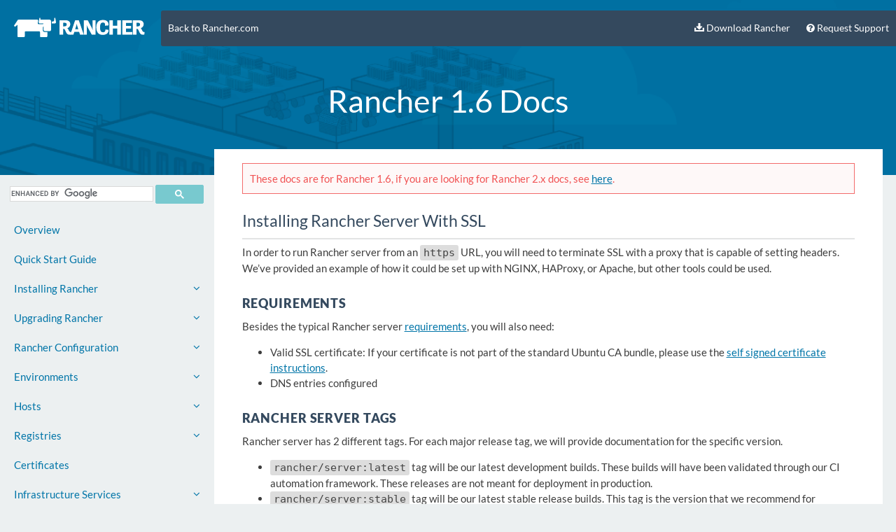

--- FILE ---
content_type: text/html
request_url: https://rancher.com/docs/rancher/v1.6/en/installing-rancher/installing-server/basic-ssl-config/
body_size: 47222
content:
<!DOCTYPE html>
<html lang="en">

<head>
    <meta charset="utf-8">
    <title>Rancher Docs:  Installing Rancher Server with SSL</title>
    <meta name="viewport" content="width=device-width, initial-scale=1">
    <meta name="description" content="Documentation for Rancher">
    <link href="/docs/favicon.png" rel="shortcut icon" type="image/png" sizes="16x16">
    <link href="/docs/one-point-x/css/syntax.css?t=2023-06-29 16:47:11 -0500" rel="stylesheet">
    <link href="/docs/one-point-x/vendor/font-awesome/css/font-awesome.min.css?t=2023-06-29 16:47:11 -0500" rel="stylesheet">
    <link href="/docs/one-point-x/vendor/lato/lato.css?t=2023-06-29 16:47:11 -0500" rel="stylesheet">
    <link href="/docs/one-point-x/css/lacsso.css?t=2023-06-29 16:47:11 -0500" rel="stylesheet">
    <link href="/docs/one-point-x/css/slicknav.css?t=2023-06-29 16:47:11 -0500" rel="stylesheet">
    <link href="/docs/one-point-x/css/rancher-docs.css?t=2023-06-29 16:47:11 -0500" rel="stylesheet">

    <link rel="canonical" href="https://www.rancher.com/docs/rancher/v1.6/en/installing-rancher/installing-server/basic-ssl-config/"/>

    <meta name="twitter:card" content="summary_large_image" />
    <meta name="twitter:description" content="" />
    <meta name="twitter:title" content="Installing Rancher Server with SSL" />
    <meta name="twitter:site" content="@Rancher_Labs" />
    <meta name="twitter:image" content="https://raw.githubusercontent.com/rancher/docs/master/static/docs/rancher-logo.svg" />

    <meta property="og:title" content="Installing Rancher Server with SSL" />
    <meta property="og:description" content="" />
    <meta property="og:url" content="https://www.rancher.com/docs/rancher/v1.6/en/installing-rancher/installing-server/basic-ssl-config/" />
    <meta property="og:image" content="https://raw.githubusercontent.com/rancher/docs/master/static/docs/rancher-logo.svg" />

</head>

<body class="bg-default">
  <div class="row body">
    <header class="page-header">
      <div class="wrap clearfix">
        <nav role="navigation" id="js-responsive-nav" class="clearfix responsive-nav"><a class="nav-toggle"></a>
          <a class="nav-logo logo-caas btn bg-transparent"><img src="/docs/one-point-x/img/rancher-logo-nopadding.svg" class="img-responsive" alt="Rancher" data-pin-nopin="true"></a>
          <ul class="nav-main nav-list">
            <li><a href="https://www.rancher.com/">Back to Rancher.com</a></li>

            <ul class="nav navbar-nav pull-right">
              <li><a href="https://github.com/rancher/rancher#installation" id="rnchrdm-nav-download" title="Download Rancher" target="_blank"><img src="/docs/one-point-x/img/header-download.svg" alt="Download Rancher" height="12" width="14"> Download Rancher</a></li>
              <li><a href="https://www.rancher.com/support" id="rnchrdm-nav-reqsupport" title="Request Support"><i class="fa fa-question-circle" aria-hidden="true"></i>
 Request Support</a></li>
            </ul>
          </ul>
      </nav>
    </div>
    <h1>Rancher 1.6 Docs</h1>
  </header>
  <div class="clearfix"></div>
  <div class="wrap clearfix">
        <div class="col span-3 mt-0 mr-0 sidebar">
        <!--Start Google Search-->
              <div class="gcse-search" id="google-search"></div>
              <script>
              var match = window.location.pathname.match(/\/rancher\/([^\/]+)/);
              if (match) {
                  document.getElementById('google-search').setAttribute('data-defaultToRefinement', match[1]);
              }

              (function() {
                  var cx = '007896692384436596364:60akf3bfmxm';
                  var gcse = document.createElement('script');
                  gcse.type = 'text/javascript';
                  gcse.async = true;
                  gcse.src = 'https://cse.google.com/cse.js?cx=' + cx;
                  var s = document.getElementsByTagName('script')[0];
                  s.parentNode.insertBefore(gcse, s);
              })();
              </script>
              <!--End Google Search-->

<ul id="menu">
    <li><a href="/docs/rancher/v1.6/en/">Overview</a></li>
    <li><a href="/docs/rancher/v1.6/en/quick-start-guide/">Quick Start Guide</a></li>
    <li>
        <a href="#">Installing Rancher<i class="pull-right fa fa-angle-down"></i></a>
        <ul>
          <li><a href="/docs/rancher/v1.6/en/installing-rancher/installing-server/">Rancher Server</a></li>
          <li><a href="/docs/rancher/v1.6/en/installing-rancher/installing-server/#requirements">Rancher Server Requirements</a></li>
          <li><a href="/docs/rancher/v1.6/en/installing-rancher/installing-server/#rancher-server-tags">Rancher Server Tags</a></li>
          <li><a href="/docs/rancher/v1.6/en/installing-rancher/installing-server/#single-container">Launching Rancher Server</a></li>
          <li><a href="/docs/rancher/v1.6/en/installing-rancher/installing-server/#multi-nodes">Setting up HA</a></li>
          <li><a href="/docs/rancher/v1.6/en/installing-rancher/installing-server/#requirements-for-ha">HA Requirements</a></li>
          <li><a href="/docs/rancher/v1.6/en/installing-rancher/installing-server/#single-container-external-database">Using an External DB</a></li>
          <li><a href="/docs/rancher/v1.6/en/installing-rancher/installing-server/#single-container-bind-mount">Bind Mounted MySQL Volume</a></li>
          <li><a href="/docs/rancher/v1.6/en/installing-rancher/installing-server/#elb">Using an ELB in AWS</a></li>
          <li><a href="/docs/rancher/v1.6/en/installing-rancher/installing-server/#ldap">Using LDAP/AD with TLS</a></li>
          <li><a href="/docs/rancher/v1.6/en/installing-rancher/installing-server/#http-proxy">Behind an HTTP Proxy</a></li>
          <li><a href="/docs/rancher/v1.6/en/installing-rancher/selinux/">SELinux Requirements for RHEL/CentOS</a></li>
          <li>
               <a href="#">Basic SSL Configuration<i class="pull-right fa fa-angle-down"></i></a>
               <ul>
                 <li><a href="/docs/rancher/v1.6/en/installing-rancher/installing-server/basic-ssl-config/#requirements">Requirements</a></li>
                 <li><a href="/docs/rancher/v1.6/en/installing-rancher/installing-server/basic-ssl-config/#example-nginx-configuration">Example NGINX Configuration</a></li>
                 <li><a href="/docs/rancher/v1.6/en/installing-rancher/installing-server/basic-ssl-config/#example-apache-configuration">Example Apache Configuration</a></li>
                 <li><a href="/docs/rancher/v1.6/en/installing-rancher/installing-server/basic-ssl-config/#example-haproxy-configuration">Example HAProxy Configuration</a></li>
                 <li><a href="/docs/rancher/v1.6/en/installing-rancher/installing-server/basic-ssl-config/#example-f5-big-ip-configuration">Example F5 BIG-IP Configuration</a></li>
                 <li><a href="/docs/rancher/v1.6/en/installing-rancher/installing-server/basic-ssl-config/#elb">Using an ELB in AWS with SSL</a></li>
                 <li><a href="/docs/rancher/v1.6/en/installing-rancher/installing-server/basic-ssl-config/#using-self-signed-certs-beta">Using Self Signed Certs</a></li>
               </ul>
          </li>
          <li>
               <a href="#">No Internet Access<i class="pull-right fa fa-angle-down"></i></a>
               <ul>
                 <li><a href="/docs/rancher/v1.6/en/installing-rancher/installing-server/no-internet-access/#using-a-private-registry">Using a Private Registry</a></li>
                 <li><a href="/docs/rancher/v1.6/en/installing-rancher/installing-server/no-internet-access/#using-an-http-proxy">Using an HTTP Proxy</a></li>
                 <li><a href="/docs/rancher/v1.6/en/installing-rancher/installing-server/no-internet-access/#catalogs">Catalogs</a></li>
               </ul>
          </li>
        </ul>
    </li>
    <li>
         <a href="#">Upgrading Rancher<i class="pull-right fa fa-angle-down"></i></a>
         <ul>
           <li><a href="/docs/rancher/v1.6/en/upgrading/">Upgrading Rancher</a></li>
           <li><a href="/docs/rancher/v1.6/en/upgrading/#rancher-server-tags">Rancher Server Tags</a></li>
           <li><a href="/docs/rancher/v1.6/en/upgrading/#infrastructure-services">Upgrading Infrastructure Services</a></li>
           <li><a href="/docs/rancher/v1.6/en/upgrading/#multi-nodes">Upgrading Rancher HA Setup</a></li>
           <li><a href="/docs/rancher/v1.6/en/upgrading/#single-container-external-database">Using an external DB</a></li>
           <li><a href="/docs/rancher/v1.6/en/upgrading/#single-container-bind-mount">Bind Mounted MySQL Volume</a></li>
           <li><a href="/docs/rancher/v1.6/en/upgrading/#rancher-server-with-no-internet-access">No Internet Access</a></li>
        </ul>
     </li>
    <li>
         <a href="#">Rancher Configuration<i class="pull-right fa fa-angle-down"></i></a>
         <ul>
           <li>
                <a href="#">Access Control Providers<i class="pull-right fa fa-angle-down"></i></a>
                <ul>
                  <li><a href="/docs/rancher/v1.6/en/configuration/access-control/#active-directory">Active Directory</a></li>
                  <li><a href="/docs/rancher/v1.6/en/configuration/access-control/#azure-ad">Azure AD</a></li>
                  <li><a href="/docs/rancher/v1.6/en/configuration/access-control/#github">Github</a></li>
                  <li><a href="/docs/rancher/v1.6/en/configuration/access-control/#local-authentication">Local Authentication</a></li>
                  <li><a href="/docs/rancher/v1.6/en/configuration/access-control/#openldap">OpenLDAP</a></li>
                  <li><a href="/docs/rancher/v1.6/en/configuration/access-control/#shibboleth">Shibboleth/SAML</a></li>
                </ul>
          </li>
          <li><a href="/docs/rancher/v1.6/en/configuration/access-control/#site-access">Rancher Site Access</a></li>
          <li><a href="/docs/rancher/v1.6/en/configuration/access-control/#restricting-concurrent-sessions">Restricting Concurrent Sessions</a></li>
          <li><a href="/docs/rancher/v1.6/en/configuration/accounts/">Accounts</a></li>
          <li><a href="/docs/rancher/v1.6/en/configuration/settings/#host-registration">Host Registration</a></li>
          <li><a href="/docs/rancher/v1.6/en/configuration/settings/#catalog">Enabling Catalogs</a></li>
          <li><a href="/docs/rancher/v1.6/en/configuration/machine-drivers/">Machine Drivers</a></li>
        </ul>
    </li>
    <li>
          <a href="#">Environments<i class="pull-right fa fa-angle-down"></i></a>
          <ul>
            <li><a href="/docs/rancher/v1.6/en/environments/">Managing Environments</a></li>
            <li><a href="/docs/rancher/v1.6/en/environments/#what-is-an-environment-template">Environment Templates</a></li>
            <li><a href="/docs/rancher/v1.6/en/environments/#membership-roles">Roles in an Environment</a></li>
          </ul>
    </li>
    <li>
        <a href="#">Hosts<i class="pull-right fa fa-angle-down"></i></a>
        <ul>
          <li><a href="/docs/rancher/v1.6/en/hosts/">Getting Started with Hosts</a></li>
          <li><a href="/docs/rancher/v1.6/en/hosts/#supported-docker-versions">Supported Docker Versions</a></li>
          <li><a href="/docs/rancher/v1.6/en/hosts/#host-labels">Adding Host Labels</a></li>
          <li><a href="/docs/rancher/v1.6/en/hosts/#scheduler-ips">Adding Scheduler IPs</a></li>
          <li><a href="/docs/rancher/v1.6/en/hosts/#hosts-behind-an-http-proxy">Behind an HTTP Proxy</a></li>
          <li><a href="/docs/rancher/v1.6/en/hosts/custom/">Adding Custom Hosts</a></li>
          <li>
              <a href="#">Adding Cloud Provided Hosts<i class="pull-right fa fa-angle-down"></i></a>
              <ul>
                <li><a href="/docs/rancher/v1.6/en/hosts/amazon/">Adding Amazon EC2 Hosts</a></li>
                <li><a href="/docs/rancher/v1.6/en/hosts/azure/">Adding Azure Hosts</a></li>
                <li><a href="/docs/rancher/v1.6/en/hosts/digitalocean/">Adding DigitalOcean Hosts</a></li>
                <li><a href="/docs/rancher/v1.6/en/hosts/exoscale/">Adding Exoscale Hosts</a></li>
                <li><a href="/docs/rancher/v1.6/en/hosts/packet/">Adding Packet Hosts</a></li>
                <li><a href="/docs/rancher/v1.6/en/hosts/rackspace/">Adding Rackspace Hosts</a></li>
                <li><a href="/docs/rancher/v1.6/en/hosts/other/">Adding Hosts from Other Cloud Providers</a></li>
              </ul>
          </li>
          <li><a href="/docs/rancher/v1.6/en/hosts/#accessing-hosts-from-the-cloud-providers">Accessing Cloud Provided Hosts</a></li>
          <li><a href="/docs/rancher/v1.6/en/hosts/#removing-hosts">Removing Hosts</a></li>
        </ul>
    </li>
    <li>
      <a href="#">Registries<i class="pull-right fa fa-angle-down"></i></a>
      <ul>
        <li><a href="/docs/rancher/v1.6/en/environments/registries/">Adding Private Registries</a></li>
        <li><a href="/docs/rancher/v1.6/en/environments/registries/#insecure-registries">Insecure Registries</a></li>
        <li><a href="/docs/rancher/v1.6/en/environments/registries/#self-signed-certificates">Self Signed Certificates</a></li>
        <li><a href="/docs/rancher/v1.6/en/environments/registries/#using-amazons-ecr-registry">Using Amazon's ECR</a></li>
        <li><a href="/docs/rancher/v1.6/en/environments/registries/#using-google-container-registry">Using Google Container Registry</a></li>
        <li><a href="/docs/rancher/v1.6/en/environments/registries/#changing-the-default-registry">Changing the Default Registry</a></li>
        <li><a href="/docs/rancher/v1.6/en/environments/registries/#limiting-which-registries-can-be-used">Limiting Registries</a></li>
      </ul>
    </li>
    <li><a href="/docs/rancher/v1.6/en/environments/certificates/">Certificates</a></li>
    <li>
      <a href="#">Infrastructure Services<i class="pull-right fa fa-angle-down"></i></a>
          <ul>
              <li><a href="/docs/rancher/v1.6/en/rancher-services/">Infrastructure Services</a></li>
              <li><a href="/docs/rancher/v1.6/en/rancher-services/networking/">Networking</a></li>
              <li><a href="/docs/rancher/v1.6/en/rancher-services/network-policy/">Network Policies</a></li>
              <li><a href="/docs/rancher/v1.6/en/rancher-services/load-balancer">Load Balancer</a></li>
              <li><a href="/docs/rancher/v1.6/en/rancher-services/dns-service/">DNS Service</a></li>
              <li><a href="/docs/rancher/v1.6/en/rancher-services/metadata-service/">Metadata Service</a></li>
              <li>
                  <a href="#">Persistent Storage Service<i class="pull-right fa fa-angle-down"></i></a>
                  <ul>
                      <li><a href="/docs/rancher/v1.6/en/rancher-services/storage-service/">Persistent Storage Service</a></li>
                      <li><a href="/docs/rancher/v1.6/en/rancher-services/storage-service/rancher-nfs/">Rancher NFS</a></li>
                      <li><a href="/docs/rancher/v1.6/en/rancher-services/storage-service/rancher-ebs/">Rancher EBS</a></li>
                  </ul>
              </li>
              <li>
                  <a href="#">External Scheduler<i class="pull-right fa fa-angle-down"></i></a>
                  <ul>
                      <li><a href="/docs/rancher/v1.6/en/rancher-services/scheduler/">External Scheduler</a></li>
                      <li><a href="/docs/rancher/v1.6/en/rancher-services/scheduler/#multiple-ips">Scheduling against multiple IPs</a></li>
                      <li><a href="/docs/rancher/v1.6/en/rancher-services/scheduler/#resource-constraints">Scheduling with Resource Constraints</a></li>
                      <li><a href="/docs/rancher/v1.6/en/rancher-services/scheduler/#restrict-services-on-host">Scheduling only Specific Services on a Host</a></li>
                  </ul>
              </li>
              <li><a href="/docs/rancher/v1.6/en/rancher-services/audit-log/">Audit Logging</a></li>
              <li><a href="/docs/rancher/v1.6/en/rancher-services/service-accounts/">Service Accounts</a></li>
           </ul>
    </li>
    <li>
          <a href="#">Cattle<i class="pull-right fa fa-angle-down"></i></a>
          <ul>
                <li><a href="/docs/rancher/v1.6/en/cattle/stacks/">Stacks</a></li>
                <li><a href="/docs/rancher/v1.6/en/cattle/adding-services/">Services</a></li>
                <li><a href="/docs/rancher/v1.6/en/cattle/volumes/">Volumes</a></li>
                <li><a href="/docs/rancher/v1.6/en/cattle/adding-load-balancers/">Load Balancers</a></li>
                <li>
                    <a href="#">Load Balancer Options in the UI<i class="pull-right fa fa-angle-down"></i></a>
                    <ul>
                        <li><a href="/docs/rancher/v1.6/en/cattle/adding-load-balancers/#adding-a-load-balancer-in-the-ui">Adding Load Balancers</a></li>
                        <li><a href="/docs/rancher/v1.6/en/cattle/adding-load-balancers/#service-rule">Targeting Specific Services</a></li>
                        <li><a href="/docs/rancher/v1.6/en/cattle/adding-load-balancers/#selector-rule">Targeting Services based on Selectors</a></li>
                        <li><a href="/docs/rancher/v1.6/en/cattle/adding-load-balancers/#ssl-termination">SSL Termination</a></li>
                        <li><a href="/docs/rancher/v1.6/en/cattle/adding-load-balancers/#stickiness-policy-for-load-balancers">Stickiness Policy</a></li>
                        <li><a href="/docs/rancher/v1.6/en/cattle/adding-load-balancers/#custom-haproxy-configuration">Custom HAProxy Configuration</a></li>
                        <li><a href="/docs/rancher/v1.6/en/cattle/adding-load-balancers/#labelsscheduling-load-balancers">Labels and Scheduling</a></li>
                      </ul>
                </li>
                <li>
                    <a href="#">Load Balancer Options with CLI and Compose<i class="pull-right fa fa-angle-down"></i></a>
                    <ul>
                        <li><a href="/docs/rancher/v1.6/en/cattle/adding-load-balancers/#adding-a-load-balancer-with-rancher-compose">Adding Load Balancers</a></li>
                        <li><a href="/docs/rancher/v1.6/en/cattle/adding-load-balancers/#source-ports">Defining Source Ports</a></li>
                        <li><a href="/docs/rancher/v1.6/en/cattle/adding-load-balancers/#port-rules">Port Rules</a></li>
                        <li><a href="/docs/rancher/v1.6/en/cattle/adding-load-balancers/#certificates">Certificates</a></li>
                        <li><a href="/docs/rancher/v1.6/en/cattle/adding-load-balancers/#custom-configuration">Custom HAProxy Configuration</a></li>
                        <li><a href="/docs/rancher/v1.6/en/cattle/adding-load-balancers/#stickiness-policy">Stickiness Policy</a></li>
                        <li><a href="/docs/rancher/v1.6/en/cattle/adding-load-balancers/#load-balancer-example-l7">Example of L7 Load Balancer</a></li>
                        <li><a href="/docs/rancher/v1.6/en/cattle/adding-load-balancers/#internal-load-balancer-example">Example of Internal Load Balancer</a></li>
                        <li><a href="/docs/rancher/v1.6/en/cattle/adding-load-balancers/#ssl-termination-example">Example of SSL Termination with a Load Balancer</a></li>
                      </ul>
                </li>
                <li><a href="/docs/rancher/v1.6/en/cattle/adding-external-services/">External Services</a></li>
                <li><a href="/docs/rancher/v1.6/en/cattle/adding-service-alias/">Service Alias</a></li>
                <li><a href="/docs/rancher/v1.6/en/cattle/health-checks/">Health Checks</a></li>
                <li>
                    <a href="#">Scheduling Services<i class="pull-right fa fa-angle-down"></i></a>
                    <ul>
                        <li><a href="/docs/rancher/v1.6/en/cattle/scheduling/">Scheduling</a></li>
                        <li><a href="/docs/rancher/v1.6/en/cattle/scheduling/#scheduling-options-in-the-ui">Scheduling in the UI</a></li>
                        <li><a href="/docs/rancher/v1.6/en/cattle/scheduling/#adding-labels-in-rancher-compose">Scheduling in Rancher Compose</a></li>
                        <li><a href="/docs/rancher/v1.6/en/cattle/scheduling/#table-of-scheduling-labels">Table of Scheduling Labels</a></li>
                    </ul>
                </li>
                <li><a href="/docs/rancher/v1.6/en/cattle/upgrading/">Upgrading Services</a></li>
                <li><a href="/docs/rancher/v1.6/en/cattle/internal-dns-service/">Internal DNS Service in Cattle Environments</a></li>
                <li><a href="/docs/rancher/v1.6/en/cattle/external-dns-service/">External DNS Service</a></li>
                <li>
                    <a href="#">Rancher-Compose<i class="pull-right fa fa-angle-down"></i></a>
                    <ul>
                        <li><a href="/docs/rancher/v1.6/en/cattle/rancher-compose/">Rancher Compose</a></li>
                        <li><a href="/docs/rancher/v1.6/en/cattle/rancher-compose/commands/">Commands and Options</a></li>
                        <li><a href="/docs/rancher/v1.6/en/cattle/rancher-compose/environment-interpolation/">Environment Interpolation</a></li>
                        <li><a href="/docs/rancher/v1.6/en/cattle/rancher-compose/build/">Building with AWS S3</a></li>
                    </ul>
                </li>
                <li><a href="/docs/rancher/v1.6/en/cattle/secrets/">Secrets - Experimental</a></li>
                <li><a href="/docs/rancher/v1.6/en/cattle/webhook-service/">Webhooks</a></li>
                <li><a href="/docs/rancher/v1.6/en/cattle/labels/">Labels in Cattle</a></li>
          </ul>
    </li>
    <li>
          <a href="#">Kubernetes<i class="pull-right fa fa-angle-down"></i></a>
          <ul>
              <li><a href="/docs/rancher/v1.6/en/kubernetes/">Launching Kubernetes</a></li>
              <li><a href="/docs/rancher/v1.6/en/kubernetes/resiliency-planes/">Resiliency Planes</a></li>
              <li><a href="/docs/rancher/v1.6/en/kubernetes/providers/">Cloud Providers</a></li>
              <li><a href="/docs/rancher/v1.6/en/kubernetes/private-registry/">Private Registry</a></li>
              <li><a href="/docs/rancher/v1.6/en/kubernetes/security/">Security</a></li>
              <li><a href="/docs/rancher/v1.6/en/kubernetes/rbac/">RBAC</a></li>
              <li><a href="/docs/rancher/v1.6/en/kubernetes/disaster-recovery/">Disaster Recovery</a></li>
              <li><a href="/docs/rancher/v1.6/en/kubernetes/backups/">Backups</a></li>
              <li><a href="/docs/rancher/v1.6/en/kubernetes/storage/">Persistent Storage</a></li>
              <li>
                  <a href="#">Add-ons Support<i class="pull-right fa fa-angle-down"></i></a>
                  <ul>
                      <li><a href="/docs/rancher/v1.6/en/kubernetes/addons/">Add-ons Support</a></li>
                      <li><a href="/docs/rancher/v1.6/en/kubernetes/addons/#helm">Helm</a></li>
                      <li><a href="/docs/rancher/v1.6/en/kubernetes/addons/#skydns">SkyDNS</a></li>
                  </ul>
              </li>
              <li>
                  <a href="#">Ingress Support and Options<i class="pull-right fa fa-angle-down"></i></a>
                  <ul>
                      <li><a href="/docs/rancher/v1.6/en/kubernetes/ingress/">Ingress Support</a></li>
                      <li><a href="/docs/rancher/v1.6/en/kubernetes/ingress/#host-based-routing">Host Based Routing</a></li>
                      <li><a href="/docs/rancher/v1.6/en/kubernetes/ingress/#path-based-routing">Path Based Routing</a></li>
                      <li><a href="/docs/rancher/v1.6/en/kubernetes/ingress/#scale-and-other-port">Multiple Load Balancers and Selecting Ports</a></li>
                      <li><a href="/docs/rancher/v1.6/en/kubernetes/ingress/#tls">Using TLS</a></li>
                      <li><a href="/docs/rancher/v1.6/en/kubernetes/ingress/#blocking-http">Blocking HTTP</a></li>
                      <li><a href="/docs/rancher/v1.6/en/kubernetes/ingress/#custom-haproxy">Custom HAProxy</a></li>
                      <li><a href="/docs/rancher/v1.6/en/kubernetes/ingress/#scheduled-globally">Scheduling on all Hosts</a></li>
                      <li><a href="/docs/rancher/v1.6/en/kubernetes/ingress/#host-scheduling">Scheduling on a specific Host</a></li>
                      <li><a href="/docs/rancher/v1.6/en/kubernetes/ingress/#only-local">Targeting Only Containers on the Same Host</a></li>
                      <li><a href="/docs/rancher/v1.6/en/kubernetes/ingress/#prefer-local">Prioritizing Containers on the Same Host</a></li>
                  </ul>
              </li>
              <li><a href="/docs/rancher/v1.6/en/kubernetes/upgrading/">Upgrading Kubernetes</a></li>
              <li><a href="/docs/rancher/v1.6/en/kubernetes/deleting/">Deleting Kubernetes</a></li>

          </ul>
    </li>
    <li><a href="/docs/rancher/v1.6/en/mesos/">Mesos</a></li>
    <li><a href="/docs/rancher/v1.6/en/swarm/">Swarm - Experimental </a></li>
    <li><a href="/docs/rancher/v1.6/en/windows/">Windows - Experimental</a></li>
    <li><a href="/docs/rancher/v1.6/en/native-docker/">Using Native Docker CLI</a></li>
    <li>
            <a href="#">Rancher Catalog<i class="pull-right fa fa-angle-down"></i></a>
            <ul>
                <li><a href="/docs/rancher/v1.6/en/catalog/">Catalog</a></li>
                <li><a href="/docs/rancher/v1.6/en/catalog/private-catalog/">Creating Private Catalogs</a></li>
            </ul>
        </li>
    <li><a href="#">Rancher CLI<i class="pull-right fa fa-angle-down"></i></a>
        <ul>
            <li><a href="/docs/rancher/v1.6/en/cli/">Rancher CLI</a></li>
            <li><a href="/docs/rancher/v1.6/en/cli/commands/">Commands and Options</a></li>
            <li><a href="/docs/rancher/v1.6/en/cli/variable-interpolation/">Variable Interpolation</a></li>
        </ul>
    </li>
    <li><a href="/docs/rancher/v1.6/en/api/v2-beta/">API Documentation</a></li>
    <li><a href="/docs/rancher/v1.6/en/contributing/">Contributing to Rancher</a></li>
    <li>
        <a href="#">FAQs<i class="pull-right fa fa-angle-down"></i></a>
        <ul>
            <li><a href="/docs/rancher/v1.6/en/faqs/server/">FAQs about Rancher Server</a></li>
            <li><a href="/docs/rancher/v1.6/en/faqs/agents/">FAQs about Rancher Agents/Hosts</a></li>
            <li><a href="/docs/rancher/v1.6/en/faqs/troubleshooting/">Troubleshooting FAQS</a></li>
        </ul>
    </li>
    <li>
        <a href="#" class="btn-docs">Docs Archive<i class="pull-right fa fa-angle-down"></i></a>
        <ul>
            <li><a href="/docs/rancher/v1.5/en/">Rancher v1.5</a></li>
            <li><a href="/docs/rancher/v1.4/en/">Rancher v1.4</a></li>
            <li><a href="/docs/rancher/v1.3/en/">Rancher v1.3</a></li>
            <li><a href="/docs/rancher/v1.2/en/">Rancher v1.2</a></li>
            <li><a href="/docs/rancher/v1.1/en/">Rancher v1.1</a></li>
            <li><a href="/docs/rancher/v1.0/en/">Rancher v1.0</a></li>
        </ul>
    </li>
</ul>

</div>
<div class="col span-9">
    <div class="content-container">
        <div class="banner bg-error p-10">
          These docs are for Rancher 1.6, if you are looking for Rancher 2.x docs, see <a href="/docs/rancher/v2.x/en/">here</a>.
        </div>
        <h2 id="installing-rancher-server-with-ssl">Installing Rancher Server With SSL</h2>
<hr />

<p>In order to run Rancher server from an <code class="highlighter-rouge">https</code> URL, you will need to terminate SSL with a proxy that is capable of setting headers. We’ve provided an example of how it could be set up with NGINX, HAProxy, or Apache, but other tools could be used.</p>

<h3 id="requirements">Requirements</h3>

<p>Besides the typical Rancher server <a href="/docs/rancher/v1.6/en/installing-rancher/installing-server/#requirements">requirements</a>, you will also need:</p>

<ul>
  <li>Valid SSL certificate: If your certificate is not part of the standard Ubuntu CA bundle, please use the <a href="/docs/rancher/v1.6/en/installing-rancher/installing-server/basic-ssl-config/#using-self-signed-certs-beta">self signed certificate instructions</a>.</li>
  <li>DNS entries configured</li>
</ul>

<h3 id="rancher-server-tags">Rancher Server Tags</h3>

<p>Rancher server has 2 different tags. For each major release tag, we will provide documentation for the specific version.</p>

<ul>
  <li><code class="highlighter-rouge">rancher/server:latest</code> tag will be our latest development builds. These builds will have been validated through our CI automation framework. These releases are not meant for deployment in production.</li>
  <li><code class="highlighter-rouge">rancher/server:stable</code> tag will be our latest stable release builds. This tag is the version that we recommend for production.</li>
</ul>

<p>Please do not use any release with a <code class="highlighter-rouge">rc{n}</code> suffix. These <code class="highlighter-rouge">rc</code> builds are meant for the Rancher team to test out builds.</p>

<h3 id="launching-rancher-server">Launching Rancher Server</h3>

<p>In our example configuration, all traffic will pass through the proxy and be sent over a Docker link to the Rancher server container. There are alternative approaches that could be followed, but this example is simple and translates well.</p>

<p>Start Rancher server. We have added in <code class="highlighter-rouge">--name=rancher-server</code> to this command in order to link the proxy container to the Rancher server container.</p>

<div class="language-bash highlighter-rouge"><div class="highlight"><pre class="highlight"><code><span class="nv">$ </span><span class="nb">sudo </span>docker run <span class="nt">-d</span> <span class="nt">--restart</span><span class="o">=</span>unless-stopped <span class="nt">--name</span><span class="o">=</span>rancher-server rancher/server
</code></pre></div></div>
<p><br /></p>

<blockquote>
  <p><strong>Note:</strong> In our example, we have assumed the proxy will be running in another container. If you are planning to run a proxy from the host, you will need to expose port <code class="highlighter-rouge">8080</code> locally by adding <code class="highlighter-rouge">-p 127.0.0.1:8080:8080</code> to the <code class="highlighter-rouge">docker run</code> command.</p>
</blockquote>

<p>If you are converting an existing Rancher instance, the upgrade to the new Rancher instance will depend on how you launched your original Rancher instance.</p>

<ul>
  <li>For Rancher instances using the MySQL database inside the Rancher server container, follow the <a href="/docs/rancher/v1.6/en/upgrading/#upgrading-rancher-by-creating-a-data-container">upgrade instructions</a> of creating a data container and adding in the <code class="highlighter-rouge">--volumes-from=&lt;data_container&gt;</code> when launching your new Rancher server instance.</li>
  <li>For Rancher instances with a <a href="/docs/rancher/v1.6/en/installing-rancher/installing-server/#single-container-bind-mount">bind mounted database</a>, follow the <a href="/docs/rancher/v1.6/en/upgrading/#single-container-bind-mount">upgrade instructions for bind mounted instances</a>.</li>
  <li>For Rancher instances launched using an external database, stop and remove the existing Rancher container. Launch the new container using the same <a href="/docs/rancher/v1.6/en/installing-rancher/installing-server/#single-container-external-database">instructions for connecting to an external database</a>.</li>
</ul>

<h3 id="example-nginx-configuration">Example Nginx Configuration</h3>

<p>Here is the minimum NGINX configuration that will need to be configured. You should customize your configuration to meet your needs. Ensure that you use nginx version &gt;= 1.9.5.</p>

<h4 id="notes-on-the-settings">Notes on the Settings</h4>

<ul>
  <li><code class="highlighter-rouge">rancher-server</code> is the name of your rancher server container. When starting your rancher server container, the command must include <code class="highlighter-rouge">--name=rancher-server</code>. When starting your nginx container, the command must include <code class="highlighter-rouge">--link=rancher-server</code> for this exact configuration to work.</li>
  <li><code class="highlighter-rouge">&lt;server&gt;</code> can be any arbitrary name, but the same name should be used for both the http and https servers.</li>
</ul>

<div class="highlighter-rouge"><div class="highlight"><pre class="highlight"><code>upstream rancher {
    server rancher-server:8080;
}

map $http_upgrade $connection_upgrade {
    default Upgrade;
    ''      close;
}

server {
    listen 443 ssl http2;
    server_name &lt;server&gt;;
    ssl_certificate &lt;cert_file&gt;;
    ssl_certificate_key &lt;key_file&gt;;

    location / {
        proxy_set_header Host $host;
        proxy_set_header X-Forwarded-Proto $scheme;
        proxy_set_header X-Forwarded-Port $server_port;
        proxy_set_header X-Forwarded-For $proxy_add_x_forwarded_for;
        proxy_pass http://rancher;
        proxy_http_version 1.1;
        proxy_set_header Upgrade $http_upgrade;
        proxy_set_header Connection $connection_upgrade;
        # This allows the ability for the execute shell window to remain open for up to 15 minutes. Without this parameter, the default is 1 minute and will automatically close.
        proxy_read_timeout 900s;
    }
}

server {
    listen 80;
    server_name &lt;server&gt;;
    return 301 https://$server_name$request_uri;
}
</code></pre></div></div>

<h3 id="example-apache-configuration">Example Apache Configuration</h3>

<p>Here is an Apache configuration.</p>

<h4 id="notes-on-the-settings-1">Notes on the Settings</h4>

<ul>
  <li><code class="highlighter-rouge">&lt;server_name&gt;</code> is the name of your rancher server container. When starting your Apache container, the command must include <code class="highlighter-rouge">--link=&lt;server_name&gt;</code> for this exact configuration to work.</li>
  <li>In the proxy settings, you’ll need to substitute <code class="highlighter-rouge">rancher</code> for your configuration.</li>
  <li>Make sure the module <code class="highlighter-rouge">proxy_wstunnel</code> is enabled (websocket support).</li>
</ul>

<div class="highlighter-rouge"><div class="highlight"><pre class="highlight"><code>&lt;VirtualHost *:80&gt;
  ServerName &lt;server_name&gt;
  Redirect / https://&lt;server_name&gt;/
&lt;/VirtualHost&gt;

&lt;VirtualHost *:443&gt;
  ServerName &lt;server_name&gt;

  SSLEngine on
  SSLCertificateFile &lt;/path/to/ssl/cert_file&gt;
  SSLCertificateKeyFile &lt;/path/to/ssl/key_file&gt;

  ProxyRequests Off
  ProxyPreserveHost On

  RewriteEngine On
  RewriteCond %{HTTP:Connection} Upgrade [NC]
  RewriteCond %{HTTP:Upgrade} websocket [NC]
  RewriteRule /(.*) ws://rancher:8080/$1 [P,L]

  RequestHeader set X-Forwarded-Proto "https"
  RequestHeader set X-Forwarded-Port "443"

  &lt;Location /&gt;
    ProxyPass "http://rancher:8080/"
    ProxyPassReverse "http://rancher:8080/"
  &lt;/Location&gt;

&lt;/VirtualHost&gt;
</code></pre></div></div>

<h3 id="example-haproxy-configuration">EXAMPLE HAProxy CONFIGURATION</h3>
<p>Here is the minimum HAProxy configuration that will need to be configured. You should customize your configuration to meet your needs.</p>

<h4 id="notes-on-the-settings-2">Notes on the Settings</h4>

<ul>
  <li><code class="highlighter-rouge">&lt;rancher_server_X_IP&gt;</code> is the IP address for your rancher servers.</li>
</ul>

<div class="highlighter-rouge"><div class="highlight"><pre class="highlight"><code>global
  maxconn 4096
  ssl-server-verify none

defaults
  mode http
  balance roundrobin
  option redispatch
  option forwardfor

  timeout connect 5s
  timeout queue 5s
  timeout client 36000s
  timeout server 36000s

frontend http-in
  mode http
  bind *:443 ssl crt /etc/haproxy/certificate.pem
  default_backend rancher_servers

  # Add headers for SSL offloading
  http-request set-header X-Forwarded-Proto https if { ssl_fc }
  http-request set-header X-Forwarded-Ssl on if { ssl_fc }

  acl is_websocket hdr(Upgrade) -i WebSocket
  acl is_websocket hdr_beg(Host) -i ws
  use_backend rancher_servers if is_websocket

backend rancher_servers
  server websrv1 &lt;rancher_server_1_IP&gt;:8080 weight 1 maxconn 1024
  server websrv2 &lt;rancher_server_2_IP&gt;:8080 weight 1 maxconn 1024
  server websrv3 &lt;rancher_server_3_IP&gt;:8080 weight 1 maxconn 1024
</code></pre></div></div>

<h3 id="example-f5-big-ip-configuration">Example F5 BIG-IP configuration</h3>

<p>The following iRule configuration can be applied to make Rancher Server accessible behind a F5 BIG-IP appliance.</p>

<div class="highlighter-rouge"><div class="highlight"><pre class="highlight"><code>when HTTP_REQUEST {
  HTTP::header insert "X-Forwarded-Proto" "https";
  HTTP::header insert "X-Forwarded-Port" "443";
  HTTP::header insert "X-Forwarded-For" [IP::client_addr];
}
</code></pre></div></div>

<p><a id="elb"></a></p>

<h3 id="running-rancher-server-behind-an-elastic-load-balancer-elb-in-aws-with-ssl">Running Rancher Server Behind an Elastic Load Balancer (ELB) in AWS with SSL</h3>

<p>We recommend using an ELB in AWS in front of your rancher servers. In order for ELB to work correctly with Rancher’s websockets, you will need to enable proxy protocol mode and ensure HTTP support is disabled. By default, ELB is enabled in HTTP/HTTPS mode, which does not support websockets. Special attention must be paid to listener configuration.</p>

<h4 id="listener-configuration---ssl">Listener Configuration - SSL</h4>

<p>For SSL termination at the ELB, the listener configuration should look like this:</p>

<table>
  <thead>
    <tr>
      <th>Configuration Type</th>
      <th>Load Balancer Protocol</th>
      <th>Load Balancer Port</th>
      <th>Instance Protocol</th>
      <th>Instance Port</th>
    </tr>
  </thead>
  <tbody>
    <tr>
      <td>SSL-Terminated</td>
      <td>SSL (Secure TCP)</td>
      <td>443</td>
      <td>TCP</td>
      <td>8080 (or the port used with <code class="highlighter-rouge">--advertise-http-port</code> when launching Rancher server)</td>
    </tr>
  </tbody>
</table>

<ul>
  <li>Add the appropriate security group and the SSL certificate</li>
</ul>

<h4 id="enabling-proxy-protocol">Enabling Proxy Protocol</h4>

<p>In order for websockets to function properly, the ELB proxy protocol policy must be applied.</p>

<ul>
  <li>Enable <a href="http://docs.aws.amazon.com/ElasticLoadBalancing/latest/DeveloperGuide/enable-proxy-protocol.html">proxy protocol</a> mode</li>
</ul>

<div class="highlighter-rouge"><div class="highlight"><pre class="highlight"><code>$ aws elb create-load-balancer-policy --load-balancer-name &lt;LB_NAME&gt; --policy-name &lt;POLICY_NAME&gt; --policy-type-name ProxyProtocolPolicyType --policy-attributes AttributeName=ProxyProtocol,AttributeValue=true
$ aws elb set-load-balancer-policies-for-backend-server --load-balancer-name &lt;LB_NAME&gt; --instance-port 443 --policy-names &lt;POLICY_NAME&gt;
$ aws elb set-load-balancer-policies-for-backend-server --load-balancer-name &lt;LB_NAME&gt; --instance-port 8080 --policy-names &lt;POLICY_NAME&gt;
</code></pre></div></div>

<ul>
  <li>Health check can be configured to use HTTP:8080 using <code class="highlighter-rouge">/ping</code> as your path.</li>
</ul>

<p><a id="alb"></a></p>

<h3 id="running-rancher-server-behind-an-application-load-balancer-alb-in-aws-with-ssl">Running Rancher Server Behind an Application Load Balancer (ALB) in AWS with SSL</h3>

<p>We no longer recommend Application Load Balancer (ALB) in AWS over using the Elastic/Classic Load Balancer (ELB). If you still choose to use an ALB, you will need to direct the traffic to the HTTP port on the nodes, which is <code class="highlighter-rouge">8080</code> by default.</p>

<blockquote>
  <p><strong>Note:</strong> If you use an ALB with Kubernetes, <code class="highlighter-rouge">kubectl exec</code> will not work and for that functionality, you will need to use an ELB.</p>
</blockquote>

<h3 id="updating-host-registration">Updating Host Registration</h3>

<p>After Rancher is launched with these settings, the UI will be up and running at <code class="highlighter-rouge">https://&lt;your domain&gt;/</code>.</p>

<p>Before <a href="/docs/rancher/v1.6/en/hosts/">adding hosts</a>, you’ll need to properly configure <a href="/docs/rancher/v1.6/en/configuration/settings/#host-registration">Host Registration</a> for SSL.</p>

<h3 id="using-self-signed-certs-beta">Using Self Signed Certs (Beta)</h3>

<h4 id="disclaimers">Disclaimers</h4>

<p>This configuration will work for the ‘core’ services in Rancher running in a standalone mode (Non-HA setup). Currently, none of the certified Rancher templates from the <a href="https://github.com/rancher/rancher-catalog">Rancher catalog</a> are supported.</p>

<p>Rancher Compose CLI will require the CA certificate as part of the default store for the operating system. See <a href="https://golang.org/src/crypto/x509/">Golang root_*</a>.</p>

<h4 id="server-pre-requisites">Server Pre-Requisites</h4>

<ul>
  <li>CA certificate file in PEM format</li>
  <li>Certificate signed by the CA for the Rancher Server</li>
  <li>An instance of NGINX or Apache configured to terminate SSL and reverse proxy Rancher server</li>
</ul>

<h4 id="rancher-server">Rancher Server</h4>

<ol>
  <li>
    <p>Launch the Rancher server container with the modified Docker command. The certificate <strong>must</strong> be located and called <code class="highlighter-rouge">/var/lib/rancher/etc/ssl/ca.crt</code> inside the container.</p>

    <div class="language-bash highlighter-rouge"><div class="highlight"><pre class="highlight"><code><span class="nv">$ </span><span class="nb">sudo </span>docker run <span class="nt">-d</span> <span class="nt">--restart</span><span class="o">=</span>unless-stopped <span class="nt">-p</span> 8080:8080 <span class="nt">-v</span> /some/dir/cert.crt:/var/lib/rancher/etc/ssl/ca.crt rancher/server
</code></pre></div>    </div>
    <p><br /></p>

    <blockquote>
      <p><strong>Note:</strong> If you are running NGINX or Apache in a container, you can directly link the instance and not publish the Rancher UI 8080 port.</p>
    </blockquote>

    <p>The command will configure the server’s ca-certificate bundle so that the Rancher services for machine provisioning, catalog and compose executor can communicate with the Rancher server.</p>
  </li>
  <li>
    <p>If you are using a container with NGINX or Apache to terminate SSL, launch the container and include the `–link=<rancher_server_container_name> in the command.</rancher_server_container_name></p>
  </li>
  <li>
    <p>Access Rancher over the <code class="highlighter-rouge">https</code> address, i.e. <code class="highlighter-rouge">https://rancher.server.domain</code>.</p>
  </li>
  <li>
    <p>Update the <a href="/docs/rancher/v1.6/en/configuration/settings/#host-registration">Host Registration</a> for SSL.</p>
  </li>
</ol>

<blockquote>
  <p><strong>Note:</strong> Unless the machine running your web browser trusts the CA certificate used to sign the Rancher server certificate, the browser will give an untrusted site warning whenever you visit the web page.</p>
</blockquote>

<h4 id="adding-hosts">Adding Hosts</h4>

<ol>
  <li>
    <p>On the host that you want to add into Rancher, save the CA certificate, which must be in pem format, into the directory <code class="highlighter-rouge">/var/lib/rancher/etc/ssl</code> with the file name <code class="highlighter-rouge">ca.crt</code>.</p>
  </li>
  <li>
    <p>Add the <a href="/docs/rancher/v1.6/en/hosts/custom/">custom host</a>, which is just copying and pasting the command from the UI. The command will already include  <code class="highlighter-rouge">-v /var/lib/rancher:/var/lib/rancher</code>, so the file will automatically be copied onto your host.</p>
  </li>
</ol>

    </div>
</div>
</div>
</div>

<div class="row wrap">
<a class="btn btn-primary pull-right" href="https://github.com/rancher/rancher.github.io/tree/master/rancher/v1.6/en/installing-rancher/installing-server/basic-ssl-config/index.md">Edit this page <i class="fa fa-pencil"></i></a>
</div>

<footer class="clearfix">
  <div class="wrap">
    <div class=""><!--bottom footer-->
      <div class="row">
          <div class="col span-6">
              <ul id="menu-footer" class="list-inline">
                  <li id="menu-item-14151" class="menu-item menu-item-type-post_type menu-item-object-page menu-item-14151"><a title="About Rancher Labs" href="https://www.rancher.com/about/">About Rancher Labs</a></li>
                  <li id="menu-item-11352" class="menu-item menu-item-type-post_type menu-item-object-page menu-item-11352"><a title="Contact" href="https://www.rancher.com/contact/">Contact</a></li>
                  <li id="menu-item-14152" class="menu-item menu-item-type-post_type menu-item-object-page menu-item-14152"><a title="Privacy" href="https://www.rancher.com/privacy/">Privacy</a></li>
                  <li id="menu-item-15635" class="menu-item menu-item-type-post_type menu-item-object-page menu-item-15635"><a title="Careers" href="https://www.rancher.com/careers/">Careers</a></li>
                  
                  <li id="menu-item-14151" class="menu-item menu-item-type-post_type menu-item-object-page menu-item-14151"><a title="中文文档" href="https://www.rancher.com/docs/rancher/latest/zh/">中文文档</a></li>
                  
              </ul>
              <p>Copyright &copy; 2014-2018 <a href="https://www.rancher.com">Rancher Labs</a>. All Rights Reserved.</p>
          </div>
      </div>
    </div><!--bottom footer-->
    </div>
</footer>
<script src="/docs/one-point-x/vendor/jquery.js?t=2023-06-29 16:47:11 -0500"></script>
<script src="/docs/one-point-x/js/jquery.slicknav.min.js?t=2023-06-29 16:47:11 -0500"></script>
<script src="/docs/one-point-x/js/rancher-docs.js?t=2023-06-29 16:47:11 -0500"></script>
<!-- Start of Google Analytics -->
<script>
(function(i, s, o, g, r, a, m) {
    i['GoogleAnalyticsObject'] = r;
    i[r] = i[r] || function() {
        (i[r].q = i[r].q || []).push(arguments)
    }, i[r].l = 1 * new Date();
    a = s.createElement(o),
        m = s.getElementsByTagName(o)[0];
    a.async = 1;
    a.src = g;
    m.parentNode.insertBefore(a, m)
})(window, document, 'script', 'https://www.google-analytics.com/analytics.js', 'ga');
ga('create', 'UA-56382716-3', 'auto');
ga('send', 'pageview');
</script>
<!-- End of Google Analytics -->
<!-- Start of Async HubSpot Analytics Code -->
<script type="text/javascript">
(function(d, s, i, r) {
    if (d.getElementById(i)) { return; }
    var n = d.createElement(s),
        e = d.getElementsByTagName(s)[0];
    n.id = i;
    n.src = '//js.hs-analytics.net/analytics/' + (Math.ceil(new Date() / r) * r) + '/468859.js';
    e.parentNode.insertBefore(n, e);
})(document, "script", "hs-analytics", 300000);
</script>
<!-- End of Async HubSpot Analytics Code -->
</body>

</html>



--- FILE ---
content_type: text/css
request_url: https://rancher.com/docs/one-point-x/vendor/lato/lato.css?t=2023-06-29%2016:47:11%20-0500
body_size: 1771
content:
/* lato-300 - latin */
@font-face {
  font-family: 'Lato';
  font-style: normal;
  font-weight: 300;
  src: url('lato-v11-latin-300.eot'); /* IE9 Compat Modes */
  src: local('Lato Light'), local('Lato-Light'),
       url('lato-v11-latin-300.eot?#iefix') format('embedded-opentype'), /* IE6-IE8 */
       url('lato-v11-latin-300.woff2') format('woff2'), /* Super Modern Browsers */
       url('lato-v11-latin-300.woff') format('woff'), /* Modern Browsers */
       url('lato-v11-latin-300.ttf') format('truetype'), /* Safari, Android, iOS */
       url('lato-v11-latin-300.svg#Lato') format('svg'); /* Legacy iOS */
}
/* lato-regular - latin */
@font-face {
  font-family: 'Lato';
  font-style: normal;
  font-weight: 400;
  src: url('lato-v11-latin-regular.eot'); /* IE9 Compat Modes */
  src: local('Lato Regular'), local('Lato-Regular'),
       url('lato-v11-latin-regular.eot?#iefix') format('embedded-opentype'), /* IE6-IE8 */
       url('lato-v11-latin-regular.woff2') format('woff2'), /* Super Modern Browsers */
       url('lato-v11-latin-regular.woff') format('woff'), /* Modern Browsers */
       url('lato-v11-latin-regular.ttf') format('truetype'), /* Safari, Android, iOS */
       url('lato-v11-latin-regular.svg#Lato') format('svg'); /* Legacy iOS */
}
/* lato-900 - latin */
@font-face {
  font-family: 'Lato';
  font-style: normal;
  font-weight: 900;
  src: url('lato-v11-latin-900.eot'); /* IE9 Compat Modes */
  src: local('Lato Black'), local('Lato-Black'),
       url('lato-v11-latin-900.eot?#iefix') format('embedded-opentype'), /* IE6-IE8 */
       url('lato-v11-latin-900.woff2') format('woff2'), /* Super Modern Browsers */
       url('lato-v11-latin-900.woff') format('woff'), /* Modern Browsers */
       url('lato-v11-latin-900.ttf') format('truetype'), /* Safari, Android, iOS */
       url('lato-v11-latin-900.svg#Lato') format('svg'); /* Legacy iOS */
}


--- FILE ---
content_type: application/javascript
request_url: https://rancher.com/docs/one-point-x/js/rancher-docs.js?t=2023-06-29%2016:47:11%20-0500
body_size: 1339
content:
$(document).ready(function(){
  var $menu = $("#menu");

  $menu.slicknav({
    label: "Navigation",
    duration: 250,
    appendTo: "header"
  });

  // Expand the tree to the current URL
  var found = false;
  $menu.find("a").each(function(idx, link) {
    if ( link.href === window.location.href) {
      expand(link);
      $(link).addClass('active');
      found = true;
    }
  });

  // Expand items when clicking on the tree
  $menu.on("click", "li a", function(event) {
    var open = isExpanded(this);
    collapseAll();
    if ( !open ) {
      expand(this);
    }

    // Don't change the URL for links that are just an anchor like "#hosts"
    if ( $(this).attr('href').substr(0,1) === '#' ) {
      event.preventDefault();
      event.stopPropagation();
    }
  });

  $('.content-container').on('mouseenter', 'h1[id], h2[id], h3[id], h4[id], h5[id], h6[id]', function(e) {
    $(e.target).append($('<a />').addClass('header-anchor').attr('href', '#' + e.target.id).html('<i class="fa fa-link " aria-hidden="true"></i>'));
  });

  $('.content-container').on('mouseleave', 'h1[id], h2[id], h3[id], h4[id], h5[id], h6[id]', function(e) {
    $(e.target).parent().find('.header-anchor').remove();
  });
});

function isExpanded(link) {
  return $(link).closest("li").hasClass("active");
}

function expand(link) {
  $(link).parentsUntil("#menu","li").addClass("active");
}

function collapseAll() {
  $('#menu .active').removeClass('active');
}
